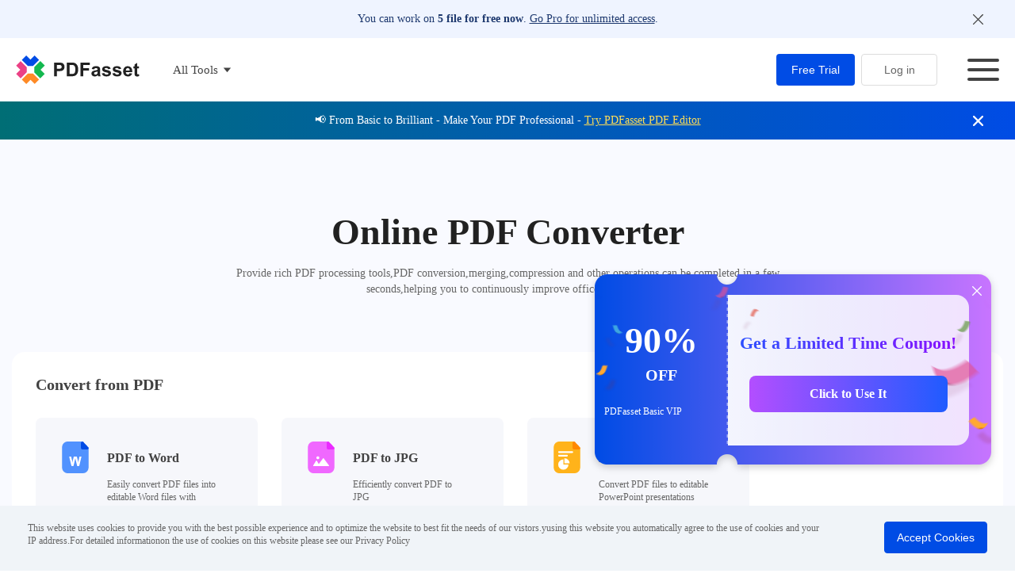

--- FILE ---
content_type: image/svg+xml
request_url: https://www.pdfasset.com/_nuxt/img/watermark.609a195.svg
body_size: 466
content:
<svg xmlns="http://www.w3.org/2000/svg" width="24" height="24" viewBox="0 0 24 24"><defs><style>.a{fill:none;}.b{fill:#ff6e6e;}.c{fill:#f63434;}.d{fill:#fff;}</style></defs><g transform="translate(-294 117)"><rect class="a" width="24" height="24" transform="translate(294 -117)"/><g transform="translate(-1.008 -1.2)"><path class="b" d="M4.452,0,15.128.021c2.235,2.242,3.121,3.7,4.937,4.833L20.032,20a4.244,4.244,0,0,1-4.452,4H4.452A4.244,4.244,0,0,1,0,20V4A4.244,4.244,0,0,1,4.452,0Z" transform="translate(296.969 -115.8)"/><path class="c" d="M94.7,147.189v3.922a1.038,1.038,0,0,0,1.038,1.038h3.692a1.038,1.038,0,0,0,.756-1.749l-3.692-3.922A1.038,1.038,0,0,0,94.7,147.189Z" transform="translate(216.577 -261.948)"/><g transform="translate(302.338 -107.133)"><path class="d" d="M563.221,654.04h8.892a.221.221,0,0,1,.221.221v.6a.221.221,0,0,1-.221.221h-8.892a.221.221,0,0,1-.221-.221v-.6a.221.221,0,0,1,.221-.221Z" transform="translate(-563 -644.707)"/><path class="d" d="M571.643,116.128H569.9a.892.892,0,0,1-.89-.82c-.1-1.253,1.253-1.853,1.253-3.39a2.6,2.6,0,0,0-5.185,0c0,1.537,1.351,2.137,1.253,3.39a.893.893,0,0,1-.89.82H563.69a.689.689,0,0,0-.69.69v1.164a.221.221,0,0,0,.221.221h8.892a.221.221,0,0,0,.221-.221v-1.164a.69.69,0,0,0-.69-.69Z" transform="translate(-563 -109.561)"/></g></g></g></svg>

--- FILE ---
content_type: image/svg+xml
request_url: https://www.pdfasset.com/_nuxt/img/pdfToPpt.e62a76c.svg
body_size: 396
content:
<svg xmlns="http://www.w3.org/2000/svg" width="24" height="24" viewBox="0 0 24 24"><defs><style>.a{fill:none;}.b{fill:#ffb31a;}.c{fill:#f80;}.d{fill:#fff;}</style></defs><g transform="translate(-294 117)"><rect class="a" width="24" height="24" transform="translate(294 -117)"/><g transform="translate(-1.008 -1.2)"><path class="b" d="M4.452,0,15.128.021c2.235,2.242,3.121,3.7,4.937,4.833L20.032,20a4.244,4.244,0,0,1-4.452,4H4.452A4.244,4.244,0,0,1,0,20V4A4.244,4.244,0,0,1,4.452,0Z" transform="translate(296.969 -115.8)"/><path class="c" d="M94.7,147.188v3.922a1.038,1.038,0,0,0,1.038,1.038h3.692a1.038,1.038,0,0,0,.756-1.749l-3.692-3.922A1.038,1.038,0,0,0,94.7,147.188Z" transform="translate(216.577 -261.948)"/><g transform="translate(300.337 -103.134)"><path class="d" d="M862.327,583.493a3.9,3.9,0,1,0,3.9,3.9h-3.9Zm0,0" transform="translate(-858.427 -582.622)"/><path class="d" d="M1022.1,553.571v3.9h3.9a3.9,3.9,0,0,0-3.9-3.9" transform="translate(-1017.328 -553.571)"/></g><rect class="d" width="7.333" height="1.333" rx="0.667" transform="translate(300.337 -105.8)"/><rect class="d" width="11.333" height="1.333" rx="0.667" transform="translate(300.337 -108.467)"/></g></g></svg>